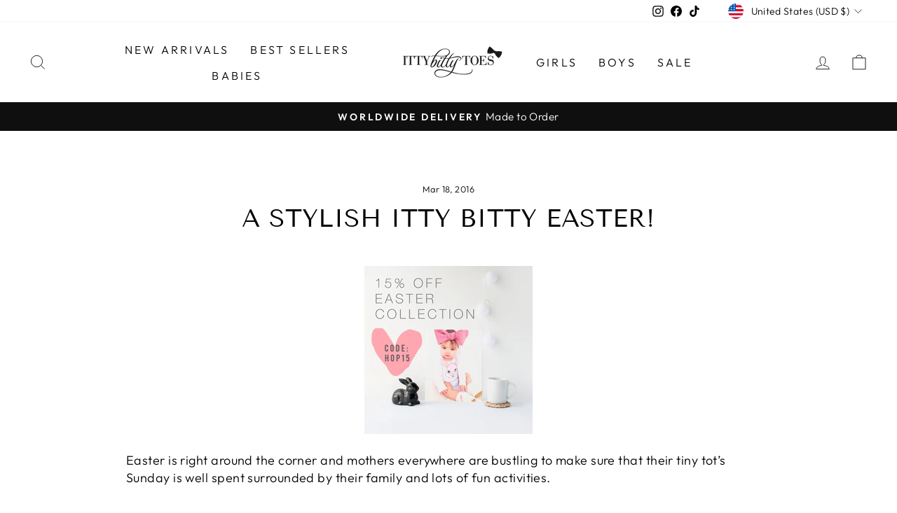

--- FILE ---
content_type: application/javascript; charset=utf-8
request_url: https://searchanise-ef84.kxcdn.com/preload_data.6N7M5U8u7T.js
body_size: 9581
content:
window.Searchanise.preloadedSuggestions=['newborn set','white dress','mia bella','red dress','10 piece newborn set','baby girl dress','crown jewels','mommy and me','christening dresses','pink dress','baptism dresses','aisha dress','newborn sets','julia dress','rose gold','bianca dress','white dresses','blue dress','princess aisha','gold dress','white baptism','flower girl','baby girl shoes','lili dress','black dress','sarafina dress','newborn girl','angel wings','birthday set','new born','red bottom moccs','baby girl','flower girl dresses','girl shoes','yellow dress','purple dress','baptism dress','crown jewels set','baby boy','christening dress','princess julia dress','christening gown','princess kate dress','red dresses','snow white','white baptism dress','green dress','mommy and me dresses','head piece','red bottom','crown jewels set in pink','princess dress','allie gown','princess julia','sparkly moccs','birthday dress for girl','pink and gold','mommy skirt','baby shoes','princess kate','nicolina dress','flower girl dress','sasha dress','matilda dress','izabel dress','cherry blossom','angel wings set','first birthday','aisha rose gold','alice in wonderland','1st birthday','for mommy','baby dress','birthday dress','princess selena','gia dress','pink dresses','lace butterfly set','snow dress','leila dress','angel wings jewels set','princess aisha dress','charlie shorts set','1st birthday onesie','harper dress','rosalina dress','gold shoes','royal blue','newborn boys','rose gold dress','charles suit','1st birthday tutu','silver dress','christiano shorts set','briana christening','white shoes','princess bianca dress','ivy swan','first birthday sets','burgundy dress','birthday onesie','christmas dress','birthday tutu','girls shoes','tisha dress','mint dress','lace up moccs','cinderella dress','gizelle gown','boys shoes','new born girl','billy jeane','girl dresses','tutu skirt','christiano suspenders set','rachel dress','baby girl dresses','baby girl head piece','ivory dress','boy shoes','hadley dress','gladiator sandals','christmas dresses','charlotte dress','princess marel dress','ballerina moccasins','mickey mouse','kate dress','girl dress','izabel christening dress','alba shoes','ezmeralda dress','william vest set','long sleeve','princess grace dress','1st birthday set','briana christening gown','long sleeve dress','royal blue dress','elsa dress','ava rose','crown jewel set','lucy dress','baby set','pink and gold dresses','baby girl headband','lace dress','chloe birthday set','black dresses','long dress','flora dress','new born set','rose gold dresses','princess demi','pink and gold dress','gold dresses','girls dresses','sia dress','mia bella gown','mommy dress','matching with mommy','red shoes','mommy and','baby boy outfit new born','sarafina dress in pink','alex suit','blush dress','crown jewel','birthday sets','pink shoes','sale items','lace butterfly','princess dresses','dress white','dresses for girl','snow white dress','navy blue dress','mickey inspired','emerald green','shorts set','lorena dress','rosalina skirt','princess laura dress','angel dress','flower dress','baby boy shoes','white and gold','pink princess 10 newborn set','princess hannah dress','newborn 10 piece','princess bianca','tutu birthday set','girls dress','mimi dress','camilla dress','tutu dress','red rosalina dress','chelsea dress','princess aisha rose gold','birthday dresses','royal robe','kloe dress','birthday dress for girl one year','navy blue','stormi dress','mommy and me skirt','silver shoes','demi dress','white suit','wedding dresses','white baptism dresses','newborn boy','take home','marel dress','baby blue','sequin dress','head band','snow white inspired','belle dress','gift box','baby blue dress','halloween dresses','floral dress','swan dress','ruffled sandals','unicorn dress','lavender dress','rosie dress','take home outfit girl','princess arielle','white gown','butterfly dress','white and gold dress','princess selena blue and purple dress','peach dress','baby girls','mommy and medium','baby blanket','maggie dress','hair accessories','boys suit','kaylea dress','princess kate dress pink and gold','one year','wedding dress','elina dress','princess grace','christine dress','suspenders ittybittytoes.com','koko dress','victoria onesie','ella dress','black shoes','girl accessories','party dresses','clarissa dress','lace butterfly romper','itty bitty moots','sammi dress','suspender set','gold bracelet','casey dress','baby dresses','boy suit','gjergjani shoes','bow tie','evil eye bracelet','maha dress','mona lisa dress','all white dress','silver princess 10 piece newborn','charlie shorts set gold','ivory rosalina dress','charlie shorts','ballerina dress','ultimate white suit','sara dress','sarafina gold','rose gold shoes','jolie dress','minnie dress','kenzi dress','teal dress','laney dress','irene dress','huda dress','itty bitty moccasins','ana dress','tulle dress','icy pink princess','selena dress','dress baby girl','mia birthday set','william vest','paris shoes','princess demi dress','final sale','newborn dress','sparkly stella suit','pink princess','shoes for girl','dress pink','dress red','feather dress','estelle dress','amber dress','hot pink','birthday crown','kennedy dress','gizelle dress','princess skylar dress','princess hailey dress','bitty moccasins','navy dress','blue prince outfit','princess olivia dress','onesie girl','sequin sandals','all white baptism dresses','baby boy baptism','emilia dress','carla dress','evil eye','the alice in wonderland collection','front dress','red bottom shoes','ivory rosalina','easter dress','receiving blanket','christiano suspenders','red bottoms','cinderella inspired','mommy and me dress','high low dress','dress for girl','high low','suspenders set','blue shoes','rose dress','jane dress','shoes boy','baptism boy','pearly slippers','alice in wonderland dress','sofia dress','alexandra dress','long dresses','holiday dress','sasha dress pink','newborn baby','princess elsa','angelica dress','elle dress','mary jane','shoes girl','cassandra dress','red rosalina skirt','champagne dress','lilac dress','birthday girl','shoes baby girl','mariah dress','olivia dress','birthday outfit','mary jane dress','1 year dresses','black and gold','10 piece set','new born boy','newborn girls','ready to ship','hollyn dress','1 year girl','crown jewels pink','first birthday onesie','party dress','ami dress','lia dress','baby hats','ronald suit','sasha dress white','blush pink dresses','crown set','vest set','couture collection','gray dress','alexa dress','liz dress','girls tutu','ava rose dress','julia pink','gold bow','purple dresses','ivy blush','tiffany dress','flower girls','grace dress','blush pink','unique dress','gold and pink dress','beauties dress','lace up moccasins','winter dress','lace romper','mommy me','hi low','light blue dress','eye bracelet','princess hannah','red dress for baby girl','angel wings jewel set','other and daughter','baby romper','baby girl baptism dress','matching outfit','angel wing set','christening boy','christian suspender set','princess marel','dress baby','pink gold','inspired dress','pearl white shoes','decorative do','mom and girl dresses','valentina dress','harper dress pink','blue prince','emerald dress','black and gold dress','classic vintage onesie','pastel dress','light blue','princess arielle dress','baby baptism','princess selena dress','mommy and daughter','prince outfit','princess briana dress','orange dress','ava dress','june dress','baby boys','baby crown','diana dress','charlie short set','victoria gown','itty bitty','christiano blue','red dres','on sale','red suit','courtney dress','boys baptism','itty bitty toes','white baby dress','angel wing jewel set','tutu set','sarafina dress pink and gold','angel wings and lace butterfly set','tiffany blue','baby girl head band','princess set','icy pink princess dress','sydney dress','mint and gold','pearl dress','bella dress','princess aisha dress rose gold','newborn dresses','skylar dress','itty bitty box','first dress','baby headband','baby blue prince 10 piece newborn','farrah dress','fuchsia dress','take home outfit','angel wing','dress girl','ariel dress','train dress','nia dress','itty bitty pearly slippers','mom and me','baptism gown','baby boy outfit','lil bee and me','sandra dress','1 year old','first birthday set','red and gold dress','red and gold','izabel dress pink','stella suit','birthday hat','nina dress','abby dress','dress green','emerald green dress','jewels set','gold girls shoes','wedding dress for baby girl','gold sequin','christiano set','boys suits','arielle dress','princess aria','purple shoes','pink gold dress','princess laura','mind model','baby onesie','baby girl dress white','all white','lace up gladiator','1st birthday dress','alba 69 shoes','lisa dress','princess julia dresses','baby girl sets','bianca short','allie pink','butterfly shoes','lili purple','elizabeth dress','black suit','beauty and the beauty','blue dresses','skirt for mommy','girl party dresses','princess julia dress pink','mary jane headpiece','baby christening dresses','baby boy crown outfit','white and silver dress','newborn boys set','alba mint','matching with mommy dress','princess aisha dress in white','fairy dresses','pink princess dress','boy christening','giselle gown','blanket crown','princess lili dress','mermaid dress','allie gown pink','zoey dress','laura dress','tisha dress gold','brittany dress','pink bracelet','bow dress','turquoise dress','lucas suspender set','prince set','chloe birthday sets','jewel set','3 years girl','mini dress','dress gold','6 months dresses','prince newborn','matching dresses','crown hat','boy suits','birthday boy','princess sofia','white long dress','cindy lou','gold and pink','dress blue','cindy lou dress','and daughter','green dresses','head pieces','baby birthday','krista dress','charlee dress','new born dress','gigi feathers','princess belle','royal set','lace up','kate headpiece','gold and white','girls coat','angela dress','shoes for girls','crown jewels in blue set','noelle dress','dress with bow','blush swan','dress purple','yellow dresses','pink and silver','18 months girl','ruffle sandals','pearl shoes','matching dress','icy pink','butterfly set','winnie the pooh','sylvia dress','sia dress purple','flower girl dresses white long sleeves','baby girl christening','gold and white dress','back in stock','dress for baptism','tutu birthday','glitter dress','shoes for boys','william vest set gold','girl 1st birthday tutu','halloween custom','baby white dress','baby king','baby for 6 months','size 8 dress','purple floral slippers','black and white','baby suit','zoha dress','mommy and be','red bow','white flower girl dresses','bianca blush','baby girls shoes','hot pink dress','soft sole','mom skirt','red and black dress','little bunny onesie','couture dress','red and black','final sale items','zara shoes','corsage dress','vintage onesie','embroidered baby set','one year birthday','silver prince','newborn outfit','mint green','just birthday','glitter shoes','champagne color','crown jeweled blanket','cupid set','angelina dress','princess ariel','princess grace white','front dresses','girl baptism dress','white girl dresses','hannah dress','lili pink','the perfect pink tulle','boy set','newborn boys outfit','info dresses','hair bow','christiano shorts','princess hailey','blue suit','princess emma dress','jordana dress','baby bracelet','holiday collection','lila dress','mom dress','first birthday outfit','evelyn dress','one year old','commanding dress','the ultimate white suit','new born baby','new born baby girl','baby hair band','cotton can','minnie inspired dress','shoes boys','satin dress','short set','girls white dress','baby bling','boys outfit','gabriella dress','short dress','lace dresses','dress baptism','princess aria dress','red shoes baby girl','allie dress','penelope dress','gold headpiece','victoria dress','pre order','pink and white','baby sets','perfect pink tulle dress','boy shoe','cake smash','tutu birthday set 2 years','cream dress','new born boy sets','one year dress','crown jewels set in blue','velvet dress','new born sets','billy jean','princess bell','mum and baby','communion dress','boy baptism','caitlin dress','mom and girl','matilda dress pink','bell dress','light pink','blue and pink','1st birthday onesie listed','aisha rose','mother and daughter matching','sweater dress','sia dress yellow','it dress','pink princess tutu dress','blue and gold','yellow shoes','shoes girls','ivory shoes','hot air balloon','other daughter dress','hi low dress','christening girl','billy jeane dress','flowers dress','1 year dress','dress for girls','1st birthday set girl','krystol dress','baptism shoes','snow white dresses','disney princess','stacie dress','red rosalina dress mom skirt','princess lucia dress','white bow','baby party dresses','egreis dress','oxford shoes','12 month dress','ruffle sandal','baby girl red dress','polka dot','sparkle dress','hair band','white flower girl dress','emma dress','baby christening dress','baptism white dresses','pink tulle','gigi gold','smash cake outfit','leila peach','charlie short','julia burgundy','rosalina skirt for mommy','white gold dress','the jane dress','alba white','all dresses','white shoe','little prince','adult robe','lindita dress','layla birthday set','elizabeth jane','classic vintage','beauty and the','color dress','pink and silver dress','wedding dress for girl','hailey dress','baby prince','christiano mint','anna dress','head piece with band','allie black','white dress baptism','crown jewels set pink','white christmas dress','long sleeves','angel wings jewels','take me home','white baptism shoes','for baby','ballerina shoes','newborn shoes','princess newborn','princess baby','white and pink','suspender shorts set','12 months girls','ivy dress','princess sofia dress','birthday 2 years old','girl white dresses','white lace','arabella dress','dusty pink','kids dress','birthday tutu set','for 1 year girl dress','izabel dress white','christening boys','pink and blue','baby blankets','julia rose gold','white girl dress','holly dress','fairy dress','baby girl head','lili skirt','sequin bow dress','chloe birthday','flower dresses','gift set','princess newborn set','pink and gold shoes','red rosalina','girl custom','julia mint','shoes baby','off white','first birthday dress','princess elsa inspired dress','3 months to 6 months set','baby boy suit','red girl dress','baptism baby boy','blue hailey','with dress','blush pink dress','newborn prince','dress princess','lili mint','tutu birthday set 1 year','gjergjani couture','avery birthday set','fuschia dress','charlie set','tulle skirt','floral slippers','mom and baby','light pink dress','crown jewels set in red','dress yellow','in stock','aisha mint','matilda pink','take home outfit boy','onesie newborn','christina dress','once upon','fur boots','mickey inspired suspenders','white baby shoes','gracelyn dress','white dres','kourt dress','for boys','diaper cover','mimi purple','layla birthday','easter dresses','boy outfit','newborn girl dress','baby clothing','dress for baby','baptism girl','mommy dresses','aisha red','blush pink tutu skirt set','white and silver','crown jeweled hat','flower girl dresses white','mommy skirt custom','elsa inspired dress','newborn girl set','tutu sets','mona lisa','white lace dress','baby baptism dresses','princes dress','poppy dress','long gown','animal kingdom','gold shoe','fancy dress','spring dress','red and white dress','gio suit','rhinestone sets','briana gown','aisha pink','hair piece','newborn set boy','the mona lisa dress','crown shoes','pink bow','dress for','suits for boys','anabelle onesie','allie gown white','london dress','10 piece newborn','baby boy blanket','piper dress','pearl hangers','couture dresses','baptism boys','gold leather so','izzy dress','dress black','and me','edith dress','princess anna','baby accessories','baptism dresses white','crown jewels purple','baby hat','white gold','line dress','dresses for','little bunny dress','pink baby dress','white tulle dress','3 months old baby girl dress','green and gold','jojo dress','pink cape','rose gold headpiece','matching mommy','alice dress','princess emma','julia white','princess elizabeth','first birthday sets for girl','blue prince 10 piece newborn set','head bows','pink tutu','cherry blossom dress','beauty and the beast','karina dress','allie white','dress for 12 month','gigi crystal','other and daughter dress','walking shoes','dresses for girls','white dresse','alba 73 shoes','bridal tulle','gold pink','baptism for','ivy blush swan','princess aisha gold and pink','princess crown','best seller','about us','floral dresses','crown blanket','princess jasmine dress','baby girl birthday dress','wynter dress','birthday set for girl','ruffled sandal','christening dresses izabel','baptism white dress','new born girls','other daughter','sparkly dress','christening dresses gown','pink paulina dress','birthday accessories','jessica dress','size chart','aisha pink and gold','girl birthday','baby newborn','girls dresses glitter','teal and purple','mint green dress','princess skylar','animal print','for boy','grey dress','rachel dress with bow','sadie dress','connor suspenders','mommy matching','blush ballerina','ivy swan dress','baby girl newborn','black moccasins','tea party','head bow','robe princess','charles white and taupe','bow ties','personalized dress','wings baby','boys christening','whit dress','diaper band','newborn hat','mommy n me','white dress for girl','boys dress','dress 2 years','aviator sunglasses','angel wings jewel','children\'s gold bracelet','mint dresses','mommy and baby dresses','long sleeve dresses','mickey set','baby bow tie','newborn set girl','fur coat','baby girl queen','christiano suspender set','bianca dress short','royal prince','dress girls','ada dress','tea party dress','silver dresses','special occasions dresses','sia dress fuchsia','golden dress','alba 63 rose gold','christiano dressy','1 year old dress','liam vest set','trench coat','trench man','princess olivia','alice inspired','bea dress','little girl dresses','paris gold','christening for boys','white baptism boy','maya dress','page dresses','lili blue','fairytale dresses','baby gown','christening shoes','royal blue set boy','white baptism for boy','glory dress','girls baptism dress','skirt set','white shoes girl','light up dress','aisha headpiece','newborn girl crown','elegant dress','ivory dresses','gift card','white dress baby','all white baptism dress','girl baptism','paige dress','gold dres','leather shoes','alba pink','princess crown jewels newborn set','prince shoes','beautiful in lace romper','lauren dress','boys birthday sets','white girls dress','blue prince set','shoes for boy','christiano short set','layer dress','1st birthday tutu dress','ember dress','black shoe','gizelle dress in white','1st birthday sets','blue girl dress','leslie dress','kayo dress','all white dresses','quality dressed','sasha pink','baby girl white dress','jeweled set','blue and pink dress','shoes for','off white dress','anabella dress','aisha dress rose gold','silver sequin','sarafina dress in purple','baby born','christening suit','1 year old girl','red sole','red shoe','baby girl baptism','summer dress','princess gia','white and red','pink sequin','silver sequin ankle strap','black and red dress','sparkle shoes','cardigan set','two piece','princess grace headpiece','girl christening dress','hadley purple','baby girl outfit','girl boots','ice pink princess dress','beauty and the beast dresses','sweater sets','girl christening','polly dress','santina dress','crown jewels set in purple','halloween event','princess 10 piece newborn','celine dress','baby girl pink gold dress','christening baptism outfit for boy','pink and black dress','jazmin dress','mollie dress','baby home','princess aisha headpiece','angel wings pink','girls jacket','catherine dress','baby by','mickey mouse outfit','mommy and baby','white baby girl dress','baby tutu','red ombre dress','ultimate white','mommy daughter','mimi gold','alba 71 shoes','prince crown','michael vest set','dress in pink','itty bitty white slippers','for mom','blue and purple','pink tulle dress','victoria birthday','boy newborn','baby king outfit','cathy dress','1 year birthday','oxford moccasins','briana dress','white head piece','riley dress','quinn dress','white headpiece','angel set','baby pink','mj shoes','birthday dress for girl year one','angel wings jewels set pink','one year old dress','first year','pair bow','0-3 girl dresses','connor suspenders set','lana dress','shoes blue','princess kate pink headpiece','taylor skirt set','full length','pearly pink','newborn baby girl dress','kids shoes','aisha white','emily dress','birthday girl dress','polka dots','gold suit','hadley in blush','sale dress','for 3 months','baby boy newborn','girl lace dress','darci dress','infused glittery','julia navy','vegan leather set','more and daughter','christiano short','sabrina dress','matching sets','birthday outfit 1 year old','sandals baby','mommy & me','pink angelina dress','blue dres','neck lace','short dresses','12 months dress','dresses white','boys 6 years','pink shoe','lace set','dress be be','pink and','baby crown sets','baby girl new born','dress for 7 year an 4','hot air','dress with train','nova dress','harper dress red','minnie mouse','birthday top','red baby dress','baby girls dress','dresses 12 year\'s','dress it','crown jewels set royal blue','rose gold baby shoes','gown in pin','may dress','tessa dress','boy birthday sets','silver prince 10 piece newborn','red white and blue','princess bow dress','adult dress','disney dress','angel wings blue','1 year baby girl','adam suit','red baby girl dress','harper orange','onesie dress','sunny dress','pink dres','gold sequin dress','christening outfit','baby girl set','kyla dress','blue and white','mint shoes','baby girl birthday','sarafina pink','tulle dresses','red gown','boy sets','newborn boy set','event dress','wendy dress','adult bracelets','new year dress','info dress','lili dress pink','classic white','white christening','star was','christian dress','new born baby set','baby girl onesie','baby moccasins','custom orders','baby onesies','combination dress','princess hat','baby headpiece','christening baby boy','show white','dress with tail','2 years old','king outfit','black and white girl dress','pom pom','hi low ivy swan dress','erina dress','sasha white','white headband','dresses for mommy','rhinestone shoes','baptism for boy','girls outfit','aisha dress white gold','baptisms dress','10 size dress','dresses baby','princess crowns','minnie inspired','pink gown','newborn baby girl','one months','vintage romper','baby girl accessories','dress shoes','dress color','boy birthday','girl size 2','mommy and be dress','millie dress','newborn headband','girl bows','pink and black','easter bunny','princess julia dress in rose gold','sasha black','birthday dress for one year old','9 month baby dress','baby red dress','new born baby boy','sale on items','4 piece set','newborn boys sets','birthday crown head','mommy and daughter dress','baby girl headband christening','all gown','ana skirt','pretty in pastel','mila dress','prince blue','dresses baptism','white christening dress','sarafina dress in yellow','mint and brown','4 years old girl dress','red headpiece','gold gladiator sandal','pink crown jewels','ankle strap sandals','pearl crown','size guide','mommy an me','jolie skirt','dress for mommy','dress pink and gold','boy 2 years','ivory pearl slippers','dresses long sleeve','ruby red','boys set','julia black','newborn set yellow','clara dress','pink & gold','10 pieces set','sure dress','size 10 dresses','princess tiana','red soles','all dress','sailor dress','mint girl dress','yellow dress for girl','baptism she','smash cake','red dress baby','christian louboutin','newborn clothing','newborn baby boy','christiano suspender','crown jewels set in pearly pink','pink long dress','coming for girl','ball gown','silver and white','white and gold shoes','6 months set','little red','gold crown','princess grace dress mint','gold baby dress','pink and gold aisha dress','baby girl outfit new born','princess pink','pearly white dress','blair dress','moccasins blue fringe','baby gladiator','tutu birthday sets','mommy tulle','carla onesie','little princess','dresses for girl 50','red girl dresses','melissa dress','purple 1 year','christmas dress newborn','sale sale','baptism outfit','crown the','crown sets','golden new year','navy polkadot','10 piece prince','red bottom moccs nude bow','baby girl dress baptism','years girl dress','princess shoes','special event','white dress girl','3 to 6 months','pink lace','flower girl dress in white','9 years girl','christian suspenders','jasmine dress','pink princess 10 piece newborn','yellow set','girls christian dress','black bow','ezmeralda white','all shoes','disappoint princess','and birthday','black and white dress','pearl hanger','dress all','mimi dress purple','white flower girl','newborn girl princess set','melanie dress','black gown','christening for','flower girls dress','info girls','marianna dress','forms dress','rose shoes','0 to 3 months','dark blue','black and red','butterfly lace','princess selena purple dress','for infants','headband pink','dress up','kayleigh dress','icy dresses','pink boots','4 piece sets','sara fina','birthday gown','julia white dress','daisy dress','bracelet silver','princess bella','flower girl shoes','flower girl white dress','white and pink dress','bridal dress','girl birthday dress','lili dress blue','baby pink dress','shoes for baby','luna dress','princess onesie set','mommy set','birthday crown handmade','months sets boys','matching skirt','matching with mom','toddler shoes','birthday for girl','cinderella dresses','0-6 and 6-12 months baby girl','month dress','baby princess','girls 8 year\'s','crown jewels set white','short sleeve','mommy and girl','flowers girl dress','white baptism for boys','alba silver','baby boy new born','0-6 months dress','year dress','boy cloth','pink lace dress','pink and gold baby dress','yellow jacket','cyrina dress','black gold','first birthday tutu','18 months boys','green suit','princess ema dress','baby shoe','baby and mommy','princess gown','lil bee','white wedding dress','one piece','baby girl easter bow','page dress','maddie dress','mother and daughter','ballerina onesie','come home outfit','eleanor dress','crown jew','ivy blush swan dress','gold rose','boys shoe','cotton dress','puffy dress','birthday set for boys','white slippers','noor dress','note dress','piece newborn set','gold and','blue set','lili dres','princess sarafina','alba 75 shoes','matching with mommy dresses','crown jewel sets','race car','baby for','pearly white head piece','pink baby shoes','green ruffle dress','new year','mommy tulle skirt','girl 5 year\'s','size 1 dress','vintage girls dress','harper dresses','girl blue dress','william set','white suits','chloe birthday set 1 year','isabela dress','name dressy','baby front','girl white dress','royal dress','purple and blue dress','sequins dress','yellow angelina','black sleeves','connor suspender','baby boy set','princess belle dress','white crown jewels set','new born set boy','aisha gold','dress for 9 month','black and pink dress','joanna dress','nicolina a','bessa dress','princess marel bow','1st birthday girl','lizzie dress','baby girl boots','megan dress','mj blue','erika dress','crown jewels royal blue 10 piece set','vintage dress','princes aisha','vest black','1 year boy','merry dress','charles suit purple','ivy white swan','amira dress','hope dress','lace up moccs rose gold','ruffle dress','baptism size 6','braxton dress','dress pr','blue and gold dress','charles suit black and white','mina dress','charelle dress','lili dress white','me and mommy','jarien dress','baby girl take home outfit','charlie blush','new girl','sweet dress','christening set','wedding dress for','blush shoes','boy dress','girl dress size 7','gold baby shoes','beauty dress','dress with','new born girl sets','little bunny','tulle birthday 4','white loafers','navy blue shoes','gjergjani mj 05-03','12 month girl','dressy boots','charlie pants','dress mint','name blue','mary jane shoes','white and blue','girl gown','billy jean dress','princess lucia','10 years old','girl birthday set','crown jewels white','girls size 10','purple suit','take home set','baby white dresses','bella gown','one shoulder','birthday boy set','boy crown','julia dress white','flowers girls','birthday shoes','baby and me','christening dresses white','red skirt','little king','new born boys','newborn princess set','crown jewel set in pink','ice princess','clothing for newborn girl','silver princess','christmas newborn','children\'s bracelet','owl dress','boys white','rhinestone baby','ice cream','silver sequin dress','carol dress','princess kate dress with sleeves','pink and gold tutu','most birthday','boys white suit','mario shorts','boys birthday','christening dress girl','nicholas suit','boys sets','crown prince outfit','helena dress','sequin bow','white boots','gold sequin ankle strap','jewel sets','dark green','charlie pants set','silver prince set','angel wings jewels set baby blue','white and gold suit','mia bella dress','3 years dress','white prince 10 piece newborn set','princess kate dress full length','purple tutu','suit for','mint you','kids dresses','sparkly shoes','pink tutu dress','charlie suit','white bolero','layers dress','blue shoe','girls white dresses','white dress for girls','princess inspired','miranda dress','christening suit for boys','rose gold baby dress','white girl','farrah long','dress for birthday','red blue','gjergjani g06','dress and gor','toddler dress','3 piece newborn set','girl 2 y','angel wing jewels set','red riding hood','kate pink','princess aisha gold','new baby','rhinestone and lace set','princess briana','blue loafers','santa onesie','star dress','burgundy dresses','white princess 10 newborn set','hat girl','birthday dress for girl gold','baby princess dress','for girls','baby boy prince','princess anna dress','red prince','red and gold shoes','baby shoes red','valentine dress','sarafina yellow','sienna dress','piece newborn','baby boy suits','as big heart onesie','wedding dresses for girl','accessories red','pink princess 10','elsa inspired','anisa dress','shoes gold','boys baptism outfit','new dress','happy birthday','girls baptism','dresses for baby','lea dress','crown headband','gold and black','alba gold','long white dress','white crown','red sequin sandals','1st birthday crown','princess boots','red balloon','crown jewels peach','wait dress','ti shirt','pearl slippers','bolero jacket','sicily dress','layette set','girls sparkle shoes','velvet suit','sweetheart dress','baby girl 1st birthday','princess soft','dusty rose dress','dress for 1 year old','10 piece pink','big girl','vest do beautiful','12 year old','1 month dresses','claire dress','crown jewels set baby blue','girl coat','white jacket','boy baby','butterfly dres','bianca dress pink','purple and teal','angel dress pink','hanno dress','royal crown sets','maha pink','his dress','white girls','princess yasmeen dress','mia bella white','princess grace dress peach','bow blanket','princess below','2 year old dress','classic ibt dress','princess julia white','princess outfit','avery birthday','prince newborn outfit','whit dresses','bianca white','itty bitty shoes','white baptism boys','big heart','info girl','beige dress','pink aisha','white dress with gold bow','sparkly baby set','baby nest','crown j','mia dress','princess julia pink','blue suspender','section birthday','princess 10 piece set','polka dot dress','princess julia dress red','egi dress','glitter bow','patent pink bow','dress for baby girl','mother daughter','newborn set 3 pieces','cupid newborn set gold','norma christening gown','taylor dress','blue knitted onesie','mint color','ballerina mocc','baby girl headpiece','dapper back','princess gia dress','pink bows','unicorn party','pink baby','pink dress for princess','red isabela','white dress for baptism','princess pink and gold','sparkly stella','newborn girl outfit','gold gladiator','zara champagne','itty bitty loafers','pink and white shoes','new dresses','lace butterfly set in white','angel wings purple','izabel headpiece','pink princess set','little girl','for baby boy','royal princess','angel wings white','royal crown','birth day dress','girls size 12','toes dress','baby boy 6 months','julia dress rose gold','many daughter','blush leggings set','shania dress','dress pink dress','newborn set boys','rose gold head piece','birthday onesies','beautiful dresses','birthday 2 years','ivy peach','gold sequin sandals','12 years girl','crown jewels set yellow','royal blue and gold','dresses for 3','shoes baby boy','black and white dresses','cream shoes','pink crown jewels set','baby red dresses','crown jewels set other colors','red and green','dress mom and girl','middle dress','anaia dress','red girl','prince newborn set','boys occasion outfit','family set','one year girl','daughter matching','material dress','teal plaid','nude dress','dress years','new born shoes','custom dress','black boots','the dress','dresses for winter','pink black','gray suit','princess adult','newborn bow','white tulle','first comes','gladiator sparkle','skirt for babies pink and','0 to 6 months','for baptism','gigi gold feather','satin dresses','dress girl size 7','boys suspenders','pink and gold headpiece','soft dress','aisha white and gold','size 2 shoes','gold bow moccasins','head like years','info shoes','newborn boys christenin','black dres','babies 0-3 mos','shoe girl','baby girl shoes gold','alba rose gold','red sole shoes','3 months to 6 months dress','baptism suit','dress mommy','nicole dress','1 birthday dresses','mom daughter','baby anklets','aisha dress gold','white and blue dress','baby girl white dresses','gladiator gold','fluffy dress','dress with bow on back','gold and blue','1st birthday dresses','sweet girls','vanessa dress','boy 9 12 months','baby girl 12 months','gold bracelets','6 years dress','navy shoes','green and gold dress','the perfect white tulle','newborn set for boy','natalie dress','solid pink','5 years old boys','dress birthday','wearing dress','one year birthday dress','prince suit','madeline dress','girl shoes size 12','pink bow dress','and girl dresses','dress party','white and purple dress','long sleeve lace dress','best birthday','princess box','white aisha','white moccasins','tisha gold','zoe dress','pink and blue dress','pink princess 10 piece set','red moccs','princess onesie','gift cards','baby boy birthday','sylvia dress white','ready for santa','new borns','size 6 dress','baby baptism shoes','sunlight dress','alice and wonderland','silver shoe','blue purple','dresses girl','washing instructions','marie dress','all sets','gold bow dress','new baby girl','new born hat','balloon suspender set','santa baby onesie','pink suit','mimi dress gold','perfect pink','dress 5 years','baby girl sandals','girls sandals','pink blue','silver bow','tessie dress','baby girls dresses','newborn blanket','1 year set','10 piece newborn princess set','red sequin','red boy','birthday party','baby ava','birthday tutu dress','bambi dress','selena dress gold and pink','pearls shoes','jeweled blanket','check dress','girls size 10 dress','lilac princess','girl sets','princess julia dress white','birth day','baby lining','pink sandals','the izabel','black and pink','big girl dress','crown jewels royal blue','knit baby','newborn by','sophie dress','birthday one','dress with sleeves','birthday dress set','beautiful dress','blush tutu set','rose gold bow','mommy aisha skirt','red nicolina','baby boy prince clothing','headpiece rose gold','red long dress','full sleeves','white baptism baby girl','princess a','aisha in rose gold dress','patricia dress','questions dress','king set','dress for one year old','baby red bottoms','girl princess','tisha dress gold and','hi lo dress','princess selena white and gold','shoes for baby girls','6-9 month set','abigail dress','call dress','rosie dress blush','girl size','sarafina headpiece','tutu dresses','mom me','roxanne dress','baby girl 3-6 months','classic dress','my order','alba dress','9 month dress','blush eyelet dress','romantic dress','gold moccasins','pink headpiece','gjergjani kids shoes','cupid newborn set','head accessory','alba m','girl outfit','and dress','white and red dress','white silver dress','tropical dress','gustavo suit','jo dress','chelsea fuchsia'];